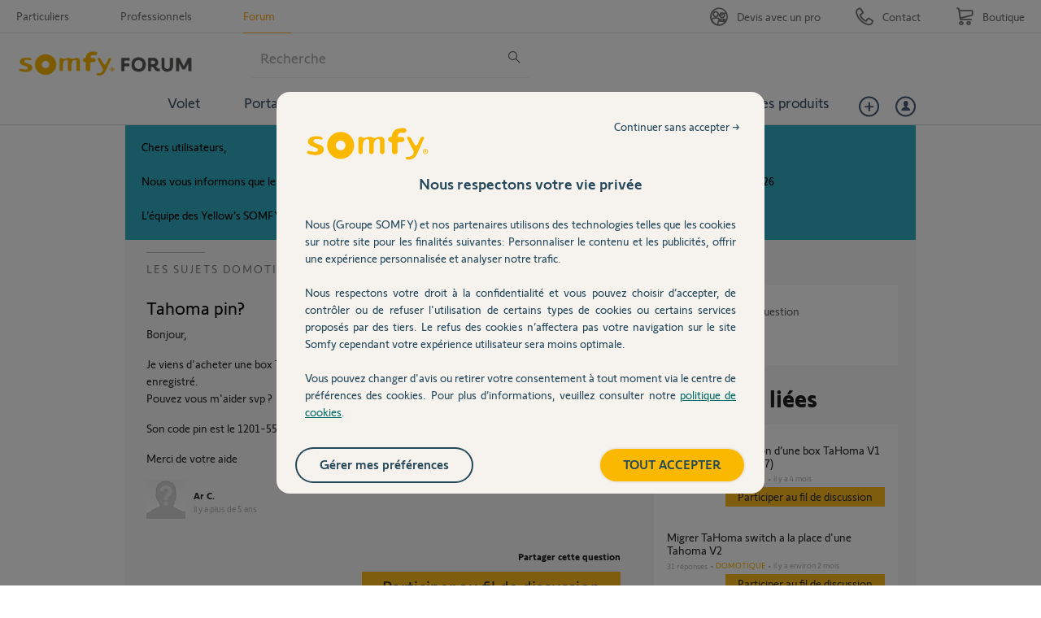

--- FILE ---
content_type: text/html; charset=utf-8
request_url: https://accounts.google.com/o/oauth2/postmessageRelay?parent=https%3A%2F%2Fforum.somfy.fr&jsh=m%3B%2F_%2Fscs%2Fabc-static%2F_%2Fjs%2Fk%3Dgapi.lb.en.2kN9-TZiXrM.O%2Fd%3D1%2Frs%3DAHpOoo_B4hu0FeWRuWHfxnZ3V0WubwN7Qw%2Fm%3D__features__
body_size: 161
content:
<!DOCTYPE html><html><head><title></title><meta http-equiv="content-type" content="text/html; charset=utf-8"><meta http-equiv="X-UA-Compatible" content="IE=edge"><meta name="viewport" content="width=device-width, initial-scale=1, minimum-scale=1, maximum-scale=1, user-scalable=0"><script src='https://ssl.gstatic.com/accounts/o/2580342461-postmessagerelay.js' nonce="paKQDt_PQAf9vKb1a0LY_Q"></script></head><body><script type="text/javascript" src="https://apis.google.com/js/rpc:shindig_random.js?onload=init" nonce="paKQDt_PQAf9vKb1a0LY_Q"></script></body></html>